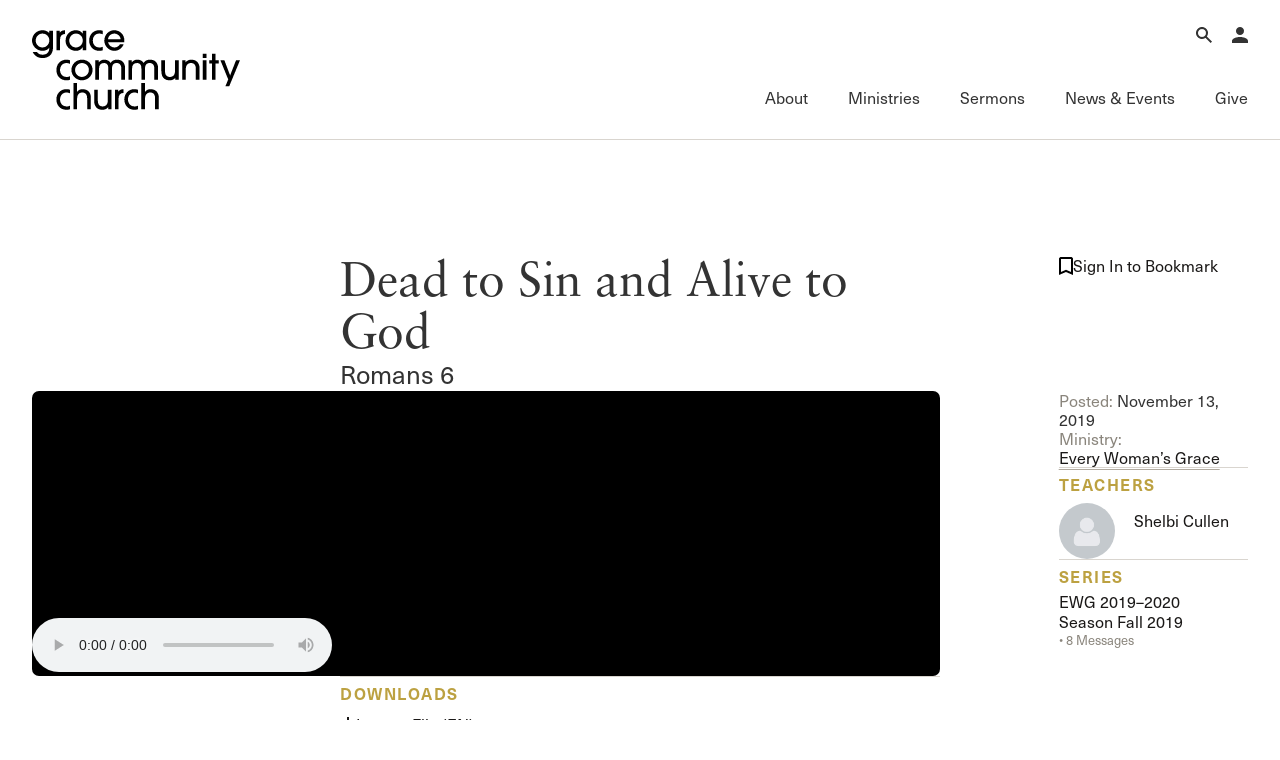

--- FILE ---
content_type: text/css
request_url: https://www.gracechurch.org/css/audio.css?v=1
body_size: 9559
content:
/**
 * Minified by jsDelivr using clean-css v5.3.2.
 * Original file: /npm/@vidstack/cdn@1.12.11/styles/player/default/layouts/audio.css
 *
 * Do NOT use SRI with dynamically generated files! More information: https://www.jsdelivr.com/using-sri-with-dynamic-files
 */
[data-media-player] .vds-audio-layout:not([data-match]){display:none!important}:where([data-media-player][data-layout=audio]){border-radius:0px}:where(.vds-audio-layout){position:relative;display:inline-flex;align-items:center;min-width:100%;height:60px;color:var(--audio-controls-color,var(--default-color));background-color:var(--audio-bg,var(--default-bg));border-radius:0px;box-sizing:border-box;filter:var(
    --audio-filter,
    drop-shadow(0 4px 3px rgb(0 0 0 / .07)) drop-shadow(0 2px 2px rgb(0 0 0 / .06))
  )}.vds-audio-layout{border:var(--audio-border,1px solid rgb(255 255 255 / .1))}:where([data-media-player][data-focus]:not([data-playing]) .vds-audio-layout){box-shadow:var(--media-focus-ring)}:where(.vds-audio-layout){--media-brand:var(--audio-brand, var(--default-brand));--media-font-family:var(--audio-font-family, sans-serif);--media-controls-color:var(--audio-controls-color, var(--default-controls-color));--media-menu-y-offset:18px;--media-tooltip-y-offset:18px;--media-slider-track-bg:var(--audio-slider-track-bg, var(--default-slider-track-bg));--media-slider-track-fill-bg:var(--audio-slider-track-bg, var(--media-brand));--media-slider-track-progress-bg:var(
    --audio-slider-progress-bg,
    var(--default-slider-progress-bg)
  );--media-slider-value-border:var(--audio-slider-value-border, 1px solid rgb(255 255 255 / 0.1));--media-slider-value-gap:var(--audio-slider-value-gap, 6px);--media-focus-ring-color:var(--audio-focus-ring-color, rgb(78 156 246));--media-focus-ring:var(--audio-focus-ring, 0 0 0 3px var(--media-focus-ring-color))}.light .vds-audio-layout,.vds-audio-layout.light{--default-brand:rgb(10 10 10);--default-color:rgb(10 10 10);--default-bg:rgb(250 250 250);--default-controls-color:rgb(10 10 10);--default-border:1px solid rgb(100 100 100 /0.2);--default-slider-track-bg:rgb(50 50 50 / 0.1);--default-slider-progress-bg:rgb(10 10 10 / 0.2)}.dark .vds-audio-layout,.vds-audio-layout.dark{--default-brand:#0e0d0d;--default-color:#0e0d0d;--default-controls-color:#0e0d0d;--default-bg:black;--default-slider-track-bg:rgb(255 255 255 / 0.3);--default-slider-progress-bg:rgb(255 255 255 / 0.5)}.vds-audio-layout .vds-controls{padding-inline:6px;border-radius:0px}:where(.vds-audio-layout .vds-controls-group){display:flex;align-items:center;pointer-events:auto;width:100%}:where(.vds-audio-layout .vds-button){width:var(--audio-button-size,36px);height:var(--audio-button-size,36px);margin-right:2.5px}:where(.vds-audio-layout .vds-play-tooltip){--media-tooltip-y-offset:18px}:where(.vds-audio-layout .vds-button){transition:max-width 140ms ease-in;max-width:var(--audio-button-size,36px)}:where(.vds-audio-layout .vds-play-button){--media-button-hover-transform:0;--media-button-border:var(--audio-play-button-border, var(--color));--media-button-hover-bg:var(--bg-color);--media-button-touch-hover-bg:var(--bg-color);width:var(--audio-play-button-size,32px);height:var(--audio-play-button-size,32px);border-radius:var(--audio-play-button-border-radius,100%);pointer-events:auto;margin-bottom:2px;overflow:hidden}.vds-audio-layout .vds-play-button{color:var(--audio-play-button-color,var(--default-color));background-color:var(--audio-play-button-bg,var(--default-bg))}.light .vds-audio-layout .vds-play-button,.vds-audio-layout.light .vds-play-button{--default-color:#0e0d0d;--default-bg:var(--media-brand)}.dark .vds-audio-layout .vds-play-button,.vds-audio-layout.dark .vds-play-button{--default-color:rgb(10 10 10);--default-bg:var(--media-brand)}:where(.vds-audio-layout .vds-caption-button:not([data-active])){opacity:var(--audio-caption-button-off-opacity, .64)}:where(.vds-audio-layout .vds-live-button){margin-right:8px}:where(.vds-audio-layout .vds-seek-button){max-width:0;visibility:hidden}:where([data-playing] .vds-audio-layout .vds-seek-button){max-width:var(--audio-button-size,36px);visibility:visible}:where(.vds-audio-layout .vds-settings-menu .vds-button){margin-right:0}@media (pointer:coarse){:where(.vds-audio-layout .vds-caption-button){display:none}}:where(.vds-audio-layout .vds-title){display:flex;align-items:center;position:relative;margin-left:6px;margin-right:auto;max-width:100%;opacity:1;transition:max-width 150ms ease-in,opacity 150ms ease-in;overflow:hidden;text-wrap:nowrap;white-space:nowrap;transition-delay:75ms}:where([data-playing] .vds-audio-layout .vds-title){opacity:0;margin:0;max-width:0;transition:none;transition-delay:0}:where(.vds-audio-layout .vds-title-text){display:inline-flex;align-items:center}:where(.vds-audio-layout .vds-marquee .vds-title-text){animation:vds-marquee 8s linear infinite}:where(.vds-audio-layout .vds-title:hover *){animation-play-state:paused}:where(.vds-audio-layout .vds-title-text:nth-child(2)){margin-left:16px}@keyframes vds-marquee{from{transform:translateX(0)}to{transform:translateX(calc(-100% - 16px))}}:where(.vds-audio-layout .vds-time){margin-inline:8px;transition:max-width 140ms ease-in;font-size:var(--audio-time-font-size, 15px)}:where(.vds-audio-layout .vds-time-slider){--media-slider-preview-offset:14px;opacity:0;max-width:0;transform:scaleX(0);transform-origin:center left;transition:none;visibility:hidden}:where([data-media-player] .vds-audio-layout .vds-time-slider){opacity:1;max-width:100%;transform:scaleX(1);transition:opacity 150ms ease-in,transform 150ms ease-in;transition-delay:75ms;visibility:visible}:where(.vds-audio-layout .vds-slider-chapter-title){color:var(--audio-slider-chapter-title-color,#000)}:where(.dark .vds-audio-layout .vds-slider-chapter-title){color:var(--audio-slider-chapter-title-color,#fff)}:where([data-buffering] .vds-audio-layout .vds-slider-progress){--stripe-color:var(--audio-buffering-stripe-color, rgb(0 0 0 / 0.25));--stripe-size:var(--audio-buffering-stripe-size, 30px);width:100%!important;background-image:linear-gradient(-45deg,var(--stripe-color) 25%,transparent 25%,transparent 50%,var(--stripe-color) 50%,var(--stripe-color) 75%,transparent 75%,transparent);background-size:var(--stripe-size) var(--stripe-size);animation:vds-audio-track-progress var(--audio-buffering-stripe-speed,2s) linear infinite}@keyframes vds-audio-track-progress{0%{background-position:0 0}100%{background-position:var(--stripe-size) var(--stripe-size)}}:where(.vds-audio-layout .vds-volume){--media-slider-height:var(--audio-volume-height, 96px);--media-slider-preview-offset:6px;--gap:var(--audio-volume-gap, 16px);position:relative;display:flex;align-items:center;justify-content:center}:where(.vds-audio-layout .vds-volume-popup){position:absolute;bottom:calc(100% + var(--gap));left:50%;opacity:0;transform:translateX(-50%);transition:opacity 150ms ease-out,visibility 150ms ease-out;border-radius:var(--audio-volume-border-radius,8px);filter:var(--media-volume-filter, drop-shadow(0 1px 1px rgb(0 0 0 / .05)));visibility:hidden}.vds-audio-layout .vds-volume-popup::after{content:'';position:fixed;bottom:calc(-1 * var(--gap));right:0;width:100%;height:var(--gap);z-index:1;pointer-events:auto}.vds-audio-layout .vds-volume-popup{background-color:var(--audio-volume-bg,var(--media-menu-bg,var(--default-bg)));border:var(--audio-volume-border,var(--default-border))}.light .vds-audio-layout .vds-volume-popup,.vds-audio-layout.light .vds-volume-popup{--default-bg:rgb(250 250 250);--default-border:1px solid rgb(10 10 10 / 0.1)}.dark .vds-audio-layout .vds-volume-popup,.vds-audio-layout.dark .vds-volume-popup{--default-bg:rgb(10 10 10);--default-border:1px solid rgb(255 255 255 / 0.1)}:where(.vds-audio-layout .vds-volume:has([data-active]) .vds-volume-popup),:where(.vds-audio-layout .vds-volume[data-active] .vds-volume-popup){transition:opacity 150ms ease-in,visibility 150ms ease-in;opacity:1;visibility:visible}:where(.vds-audio-layout .vds-volume[data-active] .vds-tooltip-content){display:none!important}:where(.vds-audio-layout .vds-menu-items[data-root]){max-height:var(--audio-menu-max-height,320px)}:where(.vds-audio-layout .vds-captions){--cue-font-size:calc(var(--audio-cue-font-size, 14px) * var(--media-user-font-size, 1));display:inline-block;position:absolute;width:100%;top:unset;bottom:calc(100% + var(--audio-captions-offset,4px));text-align:center;background-color:var(--media-user-display-bg,var(--media-cue-display-bg))}:where([data-paused] .vds-audio-layout .vds-captions),:where([data-preview] .vds-audio-layout .vds-captions){opacity:0}@media (pointer:coarse){.vds-audio-layout[data-scrubbing] :where(.vds-button,.vds-time){max-width:0!important;margin:0!important;padding:0!important;transition:max-width 150ms ease-out}}
/*# sourceMappingURL=/sm/1f71a5c0b75422bf5cf8ce753472cc5ee1d1d364c7e9a6b33417f8a0b311a636.map */

--- FILE ---
content_type: text/css
request_url: https://www.gracechurch.org/css/custom-player.css?v=2
body_size: 3486
content:
.vds-audio-layout {
    --audio-brand: #f5f5f5;
    --audio-controls-color: #f5f5f5;
    --audio-focus-ring-color: rgb(78 156 246);
    --audio-focus-ring: 0 0 0 3px var(--media-focus-ring-color);
    --audio-font-family: sans-serif;
    --audio-bg: black;
    --audio-border-radius: 6px;
    --audio-border: 1px solid rgb(255 255 255 / 0.1);
    /* Buttons. */
    --audio-button-size: 40px;
    /*--audio-play-button-size: 43px; this was making it oval shaped*/
    --audio-play-button-color: rgb(0 0 0 / 0.8);
    --audio-play-button-bg: var(--media-brand);
    --audio-play-button-border-radius: 100%;
    --audio-caption-button-off-opacity: 0.64;
    /* Sliders. */
    --audio-slider-chapter-title-color: black;
    --audio-slider-value-border: 1px solid rgb(255 255 255 / 0.1);
    --audio-volume-height: 96px;
    --audio-volume-bg: var(--media-menu-bg, rgb(10 10 10));
    --audio-volume-border-radius: 8px;
    /* Menus. */
    --audio-menu-max-height: 320px;
    /* Buffering. */
    --audio-buffering-stripe-color: rgb(0 0 0 / 0.25);
    --audio-buffering-stripe-size: 30px;
    --audio-buffering-stripe-speed: 2s;
    /* Captions. */
    --audio-captions-offset: 4px;
    --audio-captions-bg: transparent;
    --audio-cue-font-size: 14px;
    --audio-cue-color: white;
    --audio-cue-border: 1px solid rgb(255 255 255 / 0.1);
    --audio-cue-bg: #000000;
    /* Time */
    --audio-time-font-size: 15px;
}

    .vds-audio-layout .vds-play-button {
        color: white;
        background-color: #000000;
        border: 2px solid white;
    }

:where(.vds-audio-layout) {
    background-color: #000000;
}
.vds-time {
    color: white;
}
media-mute-button{
    display: none;
}
.vds-audio-layout {
    box-shadow: 20px 20px 20px 20px #000000;
    border: 20px solid #000000;
}

.vds-title{
    width: 0px;
    margin: 0px;
}

/*media-time-slider {
    margin-left: 6px;
    margin-right: auto;
    opacity: 1;
    display: block;
    width: 100%;
    max-width: 100%;
    visibility: visible;
    transition-property: opacity, transform;
    transition-timing-function: ease-in, ease-in;
    transform: scaleX(1);
}*/

.vds-title-text {
    visibility: hidden;
}

.vds-slider-track {
    background-color: #d9d5cf;
}
/*.vds-title{
    display: none;
}*/
    /*media-time-slider{
    max-width: 100%;
}
media-slider-chapters{
    visibility: visible;
}*/
/*
    vds-marquee
    
    media-audio-layout {
    box-shadow: 2px 2px 2px 2px #000000;
}*/
    /*.vds-audio-layout {
    --audio-brand: hsl(0, 44%, 42%);*/
    /* Layout: https://vidstack.io/docs/player/components/layouts/default-layout#audio-layout */
    /* Components: https://www.vidstack.io/docs/player/components/layouts/default-layout#components */
    /*}*/

--- FILE ---
content_type: text/css
request_url: https://www.gracechurch.org/css/grace-custom.css?v=1.2
body_size: 10857
content:
/* -------------------- Article and Summary Div Styles -------------------- */


/* v.156 - Article and Summary text coming from DB ----- Custom CSS for rich text areas of content coming from the Grace Admin */

.article-body p,
.article-body ul,
.article-body ol,
.article-body blockquote,
.summary-body p,
.summary-body ul,
.summary-body ol,
.summary-body blockquote {
	margin-bottom: 1rem;
	max-width: 65ch;
	flex-direction: column;
	justify-content: flex-start;
	flex-wrap: nowrap;
	align-items: flex-start;
	grid-column-gap: 1rem;
	grid-row-gap: 1rem;
	/* grid-column-gap: var(--_responsive---gaps--gap-sm);
	grid-row-gap: var(--_responsive---gaps--gap-sm); */
	font-weight: 400;
}

.article-body p,
.article-body ul,
.article-body ol,
.article-body blockquote {
	font-family: linotype-sabon, serif;
	font-size: 1.25rem;
	line-height: 1.4;
	/* font-family: var(--_text-style---fonts--serif);
	font-size: var(--_responsive---font-size--special--article-font-size);
	line-height: var(--_responsive---font-size--special--article-line-height); */
}
/* Tablet: 991px and below */
@media screen and (max-width: 991px) {
	.article-body p,
	.article-body ul,
	.article-body ol,
	.article-body blockquote {
		font-size: 1.2rem;
		line-height: 1.4;
	}
}

/* Mobile Landscape: 767px and below */
@media screen and (max-width: 767px) {
	.article-body p,
	.article-body ul,
	.article-body ol,
	.article-body blockquote {
		font-size: 1.05rem;
		line-height: 1.35;
	}
}

.article-body ul,
.article-body ol,
.summary-body ul,
.summary-body ol {
	line-height: 1.4em;
	margin-bottom: 1.3rem;
}

.article-body li,
.summary-body li {
	margin-bottom: .75rem;
}

.article-body hr,
.summary-body hr {
	margin: 3rem 0;
}

.article-body strong,
.summary-body strong {
	font-weight: 700;
}

.article-body a,
.summary-body a {
	/*display: inline-block;
	height: 1.2rem;
	border-bottom-style: solid;
	border-bottom-width: 1px;
	border-bottom-color: #b2aba0;
	line-height: 1.2;
	text-decoration: none;*/
  text-decoration: underline;
  text-underline-offset: 0;
  text-decoration-color: #d9d5cf;
  text-decoration-thickness: 1px;
  text-underline-position: under;
}

.article-body h1, .article-body h2, .article-body h3, .article-body h4, .article-body h5,
.summary-body h1, .summary-body h2, .summary-body h3, .summary-body h4, .summary-body h5 {
	margin-top: 0;
	margin-bottom: 1rem;
}
.article-body h2,
.summary-body h2 {
	font-family: neue-haas-unica, sans-serif;
	font-size: 1.7rem;
	line-height: 1.3;
}

.article-body h3, .article-body h4, .article-body h5,
.summary-body h3, .summary-body h4, .summary-body h5 {
	/* this is the same as heading-six */
	font-family: neue-haas-unica, sans-serif;
	font-size: 1.2rem;
	line-height: 1.4;
}

/* Brings back the old content buttons: .btn.btn-primary.btn-xs */
.article-body .link-btn,
.summary-body .link-btn,
.article-body .btn,
.summary-body .btn {
  display: inline-block;
  width: auto;
  padding: 6px 20px 7px 20px;
  align-items: center;
  border-radius: 20px;
  background-color: #bca141;
  color: white;
  text-decoration: none;
}

.article-body .link-btn:hover,
.summary-body .link-btn:hover,
.article-body .btn:hover,
.summary-body .btn:hover {
  background-color: #1a1817;
  color: white;
}









/* -------------------- Misc. Styles -------------------- */


/* -- Custom animated link style that wasn't possible in WF natively --  */

/* Container for the link */
.link-brand {
	position: relative;
	display: inline-block;
	color: var(--color--text);
	text-decoration: none;
	padding: 5px 12px 7px;
	z-index: 1;
	overflow: hidden;
	border-left: none;
	/* Undoes initial side border */
}
/* Create the line and background with ::before */
.link-brand::before {
	content: "";
	position: absolute;
	top: 0;
	left: 0;
	width: 1px;
	/* Initial left border width */
	height: 100%;
	background-color: var(--color--link-effects);
	/* Background color */
	z-index: -1;
	transition: width 0.3s ease;
	/* Animation duration and easing */
}
.link-brand:hover {
	color: white;
}
/* On hover, expand the background */
.link-brand:hover::before {
	width: 100%;
	/* Expand to full width */
}



.list-dashes li {
	position: relative;
	/* Enable positioning for the pseudo-element */
	padding-left: 1em;
	/* Add space for the dash */
}

.list-dashes li::before {
	content: "–";
	/* En Dash */
	position: absolute;
	left: 0;
	/* Align the dash to the start */
	top: 2px;
	/* Align with the first line of text */
	width: 1em;
	/* Same space as padding-left */
	display: inline-block;
}


/* Removes underlines from existing content that don't need one  */
.listing-item__details a {
	text-decoration:none;
}


/* Fixes the issue where there's no corner in this scenario for Mobile(L) and under */
@media screen and (max-width: 767px) {
	.hero__split-item .img--fill {
		border-radius: 5px;
	}
}




/* -------------------- Nav Styles -------------------- */


/* IS THIS STILL IN USE? --- changes main Nav Bar buttons to active on keyboard focus */
/* .nav__main-toggle-link:focus-within .nav__main-toggle-wrapper .nav__main-toggle-underline {
	transform: scale(1) !important;
	background-color: red;
} */



  /*
  JS Delay 300ms or .3s
  1. Menu opens 0s
  2. Overlay delay .05s
  3. Overlay opens .5s
  4. Overlay closes .2s
  5. Menu delay .05s
  6. Menu closes .2s
  */
  
  /* ---- Desktop (default) styles ---- */
  .nav__main-menu {
	opacity: 1;
  }
  /* Menus CLOSED */
  .nav__mega-menu {
	opacity: 0;
	/* Transition and Delay on Close */
	transition: opacity .2s ease;
	transition-delay: .05s;
	/* Fix for old browsers overrides webflow inset */
	top: 139;
	right: 0;
  }
  /* Menus OPEN */
  .nav__mega-menu.is-open {
	opacity: 1;
	/* Transition and Delay on Open */
	transition: opacity 0s ease;
	transition-delay: 0s;
  }
  /* Overlay CLOSED */
  .nav__site-overlay {
	opacity: 0;
	visibility: hidden;
	z-index: 30;
	/* Transition and Delay on Close */
	transition: opacity .2s ease, visibility .2s ease;
	transition-delay: 0s, 0s;
  }
  
  
  /* Overlay OPEN */
  .nav__site-overlay.is-open {
	opacity: 1;
	visibility: visible;
	/* Transition and Delay on Open */
	transition: opacity .5s ease, visibility .5s ease;
	transition-delay: .05s, .05s;
  }
  /* ---- Menu Underline Animation ---- */
  .nav__main-toggle-underline {
	transform: scaleX(0);
	transform-origin: center;
	transition: transform 0.2s ease-in-out;
	/* Fixes for older browsers overriding Webflow inset */
	bottom: 0;
  }
  .nav__main-toggle-underline.underline-active {
	transform: scaleX(1);
  }
  
  /* fixes for old browser for default desktop */
  .nav__main .nav__logo-full {
	  top: 30px;
  }
  
  
  /* ---- From Webflow for the sub menu addition - Desktop only ---- */
  @media screen and (min-width: 992px) {
	/* ---- Mini Nav Closed ---- */
	.nav__main.is-mini,
	.nav__main.is-mini .nav__top-menu {
	  height: 58px;
	}
	.nav__main.is-mini .nav__logo-full {
	  opacity: 0;
	  visibility: hidden;
	  pointer-events: none;
	  top: 21px;
	}
	.nav__main.is-mini .nav__logo-mini {
	  opacity: 100%;
	  visibility: visible;
	  pointer-events: auto;
	}


	/* ---- Mini Nav Open ---- */
	.nav__main.is-mini.is-open {
	  height: 140px;
	}
	.nav__main.is-mini.is-open .nav__top-menu {
	  height: 58px;
	}
	.nav__main.is-mini.is-open .nav__main-menu-list {
	  /* The original was 70px, this compensates for the shorter height of 58px on nav__top-menu-block */
	  height: 82px;
	}
	.nav__main.is-mini.is-open .nav__logo-full {
	  opacity: 100%;
	  visibility: visible;
	  pointer-events: auto;
	  /* this aligns it with the nav elements on right. The default is 30px which is based on a 70px height of the top-menu container. */
	  top: 21px;
	}
	.nav__main.is-mini.is-open .nav__logo-mini {
	  opacity: 0;
	  visibility: hidden;
	  pointer-events: none;
	}

	/* ---- Conditional position of Sub Menu position ---- */
	.nav__sub .nav__mega-menu {
	  top: 82px;
	}
  }
  /* Tablet-specific overrides */
  @media screen and (max-width: 991px) {
	.nav__main-menu,
	.nav__mega-menu {
	  /* Fix for old browsers and overrides webflow inset */
	  top: 0;
	  right: 0; /* Fixes something? Nope actually makes it worse */
	  height: 100vh;
	  height: 100svh;
	  overflow-x: hidden;
	  /* Start off-screen to the right */
	  transform: translateX(100%);
	  opacity: 0;
	  /* Transition and Delay on Close */
	  transition: transform .2s ease-in-out, opacity .2s ease-in;
	  /* The .2s keeps it from fading till After transition  */
	  transition-delay: 0s, .2s;
	}
	.nav__main-menu.is-open,
	.nav__mega-menu.is-open {
	  /* End position: in view */
	  transform: translateX(0);
	  opacity: 100%;
	  /* Transition and Delay on Open */
	  transition: transform .2s ease-in-out, opacity .2s ease-in;
	  transition-delay: .1s, 0s;
	}
  }
  
  /* Temporarily hides the main menu -- though the HTML should be deleted */
  .nav__main.is-mini .nav__main-menu,
  .nav__main.is-mini .nav__top-toggle.is-main,
  .nav__main.is-mini.is-open .nav__main-menu,
  .nav__main.is-mini.is-open .nav__top-toggle.is-main {
	display: none;
  }
  
  /* Testing the bounce in the icon just on mobile */
  /* svg {
	box-sizing: border-box;
  } */
  
  /* .nav__top-menu {
	padding: 0;
	margin: 0;
  }
  .nav__top-menu-list {
	position: relative;
  }
  .nav__top-toggle.is-account {
	position: absolute;
	top: 0;
	right: 0;
  } */
  
  
  /* Moves the top toggle buttons under menus. Here's the original z-index in CSS:
		Element z-index		Desktop		Mobile
		nav__top-toggle		31			31 (change this to 80)
		nav__mega-menu		30			60
		nav__main-menu		-			50 
		nav__ministry-logo	-			61
		nav__logo-			81			81 (this puts it on very top)
		nav__menu-close		-			81
		nav__back-btn		-			81
  */
  
  /* .nav__top-toggle {
	  z-index: 80;
  }
  .nav__menu-close {
	  display: none;
  } */
  
  
 


--- FILE ---
content_type: image/svg+xml
request_url: https://www.gracechurch.org/content/icons/search-icon.svg
body_size: 918
content:
<svg xmlns="http://www.w3.org/2000/svg" width="16" height="16" fill="none" viewBox="0 0 16 16">
  <path fill="#000" fill-rule="evenodd" d="M10 6a4 4 0 1 1-8 0 4 4 0 0 1 8 0Zm-.523 4.89a6 6 0 1 1 1.414-1.414l5.106 5.107-1.414 1.414-5.106-5.106Z" clip-rule="evenodd"/>
</svg>


--- FILE ---
content_type: image/svg+xml
request_url: https://cdn.prod.website-files.com/66ec992a16d5a67302cdc461/66fadde59d169c4e79ccaeb2_small-arrow-white.svg
body_size: -39
content:
<svg xmlns="http://www.w3.org/2000/svg" width="13" height="12" fill="none" viewBox="0 0 13 12">
  <path fill="#fff" fill-rule="evenodd" d="m8.578 0 4.312 5.39a.5.5 0 0 1 0 .625l-4.312 5.39-.78-.624 3.662-4.578H0v-1h11.46L7.797.625 8.578 0Z" clip-rule="evenodd"/>
</svg>


--- FILE ---
content_type: image/svg+xml
request_url: https://www.gracechurch.org/content/icons/small-arrow-up-white.svg
body_size: 929
content:
<svg xmlns="http://www.w3.org/2000/svg" width="12" height="14" fill="none" viewBox="0 0 12 14">
  <path fill="#fff" fill-rule="evenodd" d="M0 4.535 5.695.105a.5.5 0 0 1 .614 0l5.694 4.43-.614.789-4.887-3.802V14h-1V1.522L.614 5.324 0 4.534Z" clip-rule="evenodd"/>
</svg>


--- FILE ---
content_type: image/svg+xml
request_url: https://www.gracechurch.org/content/icons/arrow-right-lg.svg
body_size: 935
content:
<svg xmlns="http://www.w3.org/2000/svg" width="16" height="16" fill="none" viewBox="0 0 16 16">
  <path fill="#1A1817" fill-rule="evenodd" d="m9.627.002 6.14 7.357a1 1 0 0 1 0 1.282l-6.14 7.358-1.536-1.282L12.864 9H0V7h12.863L8.092 1.283 9.627.002Z" clip-rule="evenodd"/>
</svg>


--- FILE ---
content_type: image/svg+xml
request_url: https://www.gracechurch.org/content/icons/arrow-right-sm.svg
body_size: 929
content:
<svg xmlns="http://www.w3.org/2000/svg" width="14" height="12" fill="none" viewBox="0 0 14 12">
  <path fill="#000" fill-rule="evenodd" d="m9.465-.002 4.43 5.695a.5.5 0 0 1 0 .614l-4.43 5.695-.789-.614L12.478 6.5H0v-1h12.478L8.676.612l.79-.614Z" clip-rule="evenodd"/>
</svg>


--- FILE ---
content_type: image/svg+xml
request_url: https://www.gracechurch.org/content/icons/gcc-logo.svg
body_size: 5079
content:
<?xml version="1.0" encoding="UTF-8"?>
<svg id="Layer_1" xmlns="http://www.w3.org/2000/svg" viewBox="0 0 206 78.82">
  <path d="M17.14,10.23c0-4.56-3.47-6.9-6.83-6.9-3.61,0-6.66,3.12-6.66,6.9s3.08,6.87,6.7,6.87c4.24,0,6.8-3.72,6.8-6.87M17.07,17.38c-1.51,2.03-3.92,3.05-6.7,3.05C4.8,20.43,0,15.63,0,10.37,0,4.52,4.56,0,10.41,0c2.52,0,5.19,1.05,6.73,2.77V.53h3.64v16.86c0,6.31-3.89,10.2-10.48,10.2-4.45,0-7.96-2.35-9.6-6.13h4.06c1.37,1.93,3.19,2.8,5.57,2.8,4.45,0,6.8-2.42,6.8-6.87h-.07Z"/>
  <path d="M24.18,19.94V.53h3.4v1.75h.07C28.52.98,30.03.14,32.59,0v3.75c-3.15.1-4.77,2.03-4.77,5.29v10.9h-3.64Z"/>
  <path d="M50.28,10.27c0-3.78-2.73-6.94-6.76-6.94-3.64,0-6.62,3.12-6.62,6.94s2.98,6.83,6.62,6.83,6.76-3.15,6.76-6.83M50.21,19.94v-3.01h-.07c-1.37,2.31-3.82,3.51-6.59,3.51-5.68,0-10.3-4.28-10.3-9.88C33.25,4.35,37.7,0,43.41,0c2.84,0,5.22,1.05,6.73,3.26h.07V.53h3.64v19.41h-3.64Z"/>
  <path d="M70.11,19.83c-.45.28-1.68.6-3.64.6-6.06,0-9.85-4.62-9.85-10.23S60.54,0,66.46,0c1.86,0,2.98.31,3.64.63v3.58c-.74-.56-2.1-.88-3.61-.88-3.75,0-6.24,2.98-6.24,6.87s2.45,6.9,6.52,6.9c1.58,0,2.59-.32,3.33-.77v3.5Z"/>
  <path d="M87.8,9.01c-.28-3.29-3.19-5.68-6.31-5.68s-5.96,2.35-6.24,5.68h12.55ZM75.25,11.81c.84,3.22,3.4,5.29,6.38,5.29,2.28,0,4.42-1.19,5.53-3.26h3.65c-1.51,4-5.15,6.59-9.32,6.59-5.47,0-9.88-4.83-9.88-10.02C71.61,4.28,76.23,0,81.39,0c5.71,0,10.06,4.41,10.06,9.99,0,.6,0,1.16-.11,1.82h-16.08Z"/>
  <path d="M37.63,49.03c-.45.28-1.68.6-3.64.6-6.06,0-9.85-4.62-9.85-10.23s3.92-10.2,9.85-10.2c1.86,0,2.98.31,3.64.63v3.58c-.73-.56-2.1-.88-3.61-.88-3.75,0-6.24,2.98-6.24,6.87s2.45,6.9,6.52,6.9c1.58,0,2.59-.32,3.33-.77v3.5Z"/>
  <path d="M49.47,32.52c-3.64,0-6.8,3.08-6.8,6.87s3.05,6.9,6.73,6.9,6.94-3.01,6.94-6.94-3.05-6.83-6.87-6.83M49.37,49.62c-5.47,0-10.34-4.66-10.34-10.13,0-5.92,4.66-10.3,10.62-10.3,5.36,0,10.41,4.2,10.34,10.37-.07,5.19-4.41,10.06-10.62,10.06"/>
  <path d="M88.47,49.13v-10.86c0-3.68-1.54-5.75-4.59-5.75-3.22,0-4.62,1.79-4.62,5.68v10.93h-3.64v-11.28c0-3.82-1.79-5.33-4.42-5.33-3.22,0-4.8,1.89-4.8,5.71v10.9h-3.64v-19.41h3.36v2.1h.07c1.58-1.86,3.05-2.63,5.57-2.63s5.05,1.23,6.03,3.26c1.4-2.21,3.33-3.26,6.41-3.26,5.05,0,7.92,3.15,7.92,8.16v11.78h-3.64Z"/>
  <path d="M121.19,49.13v-10.86c0-3.68-1.54-5.75-4.59-5.75-3.23,0-4.63,1.79-4.63,5.68v10.93h-3.64v-11.28c0-3.82-1.79-5.33-4.42-5.33-3.22,0-4.8,1.89-4.8,5.71v10.9h-3.64v-19.41h3.36v2.1h.07c1.57-1.86,3.05-2.63,5.57-2.63s5.05,1.23,6.03,3.26c1.4-2.21,3.33-3.26,6.41-3.26,5.05,0,7.92,3.15,7.92,8.16v11.78h-3.64Z"/>
  <path d="M141.99,49.13v-2.1h-.07c-.95,1.65-3.15,2.59-5.71,2.59-4.17,0-8.09-2.24-8.09-9.08v-10.83h3.64v10.55c0,4.07,1.51,6.03,4.83,6.03s5.08-2.35,5.08-6.1v-10.48h3.64v19.41h-3.33Z"/>
  <path d="M162.28,49.13v-10.58c0-4.1-1.61-6.03-4.83-6.03s-5.12,2.35-5.12,5.99v10.62h-3.64v-19.41h3.4v2.07h.07c1.44-1.86,3.43-2.59,5.68-2.59,4.66,0,8.09,2.94,8.09,8.31v11.63h-3.64Z"/>
  <path d="M169.21,29.72h3.64v19.41h-3.64v-19.41ZM169.21,23.2h3.64v4.27h-3.64v-4.27Z"/>
  <polygon points="178.18 49.13 178.18 33.05 175.55 33.05 175.55 29.72 178.18 29.72 178.18 23.2 181.82 23.2 181.82 29.72 185.01 29.72 185.01 33.05 181.82 33.05 181.82 49.13 178.18 49.13"/>
  <polygon points="191.49 55.62 194.33 48.75 186.58 29.72 190.51 29.72 196.22 44.79 202.08 29.72 206 29.72 195.28 55.62 191.49 55.62"/>
  <path d="M37.63,78.22c-.45.28-1.68.6-3.64.6-6.06,0-9.85-4.62-9.85-10.23s3.92-10.2,9.85-10.2c1.86,0,2.98.31,3.64.63v3.58c-.73-.56-2.1-.88-3.61-.88-3.75,0-6.24,2.98-6.24,6.87s2.45,6.9,6.52,6.9c1.58,0,2.59-.32,3.33-.77v3.5Z"/>
  <path d="M54.63,78.33v-10.55c0-4.17-1.61-6.06-4.84-6.06s-5.12,2.31-5.12,6.1v10.51h-3.64v-25.93h3.64v8.59h.07c1.16-1.72,3.01-2.59,5.43-2.59,4.62,0,8.1,2.94,8.1,8.27v11.67h-3.64Z"/>
  <path d="M75.43,78.33v-2.1h-.07c-.95,1.65-3.15,2.59-5.71,2.59-4.17,0-8.09-2.24-8.09-9.08v-10.83h3.64v10.55c0,4.07,1.51,6.03,4.83,6.03s5.08-2.35,5.08-6.1v-10.48h3.64v19.41h-3.33Z"/>
  <path d="M82.12,78.33v-19.41h3.4v1.75h.07c.87-1.29,2.38-2.14,4.94-2.28v3.75c-3.15.1-4.77,2.03-4.77,5.29v10.9h-3.64Z"/>
  <path d="M104.93,78.22c-.45.28-1.68.6-3.64.6-6.06,0-9.85-4.62-9.85-10.23s3.92-10.2,9.85-10.2c1.86,0,2.98.31,3.64.63v3.58c-.73-.56-2.1-.88-3.61-.88-3.75,0-6.24,2.98-6.24,6.87s2.45,6.9,6.52,6.9c1.58,0,2.59-.32,3.33-.77v3.5Z"/>
  <path d="M121.92,78.33v-10.55c0-4.17-1.61-6.06-4.84-6.06s-5.12,2.31-5.12,6.1v10.51h-3.64v-25.93h3.64v8.59h.07c1.16-1.72,3.01-2.59,5.43-2.59,4.62,0,8.1,2.94,8.1,8.27v11.67h-3.64Z"/>
</svg>

--- FILE ---
content_type: image/svg+xml
request_url: https://www.gracechurch.org/content/icons/gcc-logo-white.svg
body_size: 5440
content:
<?xml version="1.0" encoding="UTF-8"?>
<svg id="Layer_1" xmlns="http://www.w3.org/2000/svg" viewBox="0 0 206 78.82">
  <defs>
    <style>
      .cls-1 {
        fill: #fff;
      }
    </style>
  </defs>
  <path class="cls-1" d="M17.14,10.23c0-4.56-3.47-6.9-6.83-6.9-3.61,0-6.66,3.12-6.66,6.9s3.08,6.87,6.7,6.87c4.24,0,6.8-3.72,6.8-6.87M17.07,17.38c-1.51,2.03-3.92,3.05-6.7,3.05C4.8,20.43,0,15.63,0,10.37,0,4.52,4.56,0,10.41,0c2.52,0,5.19,1.05,6.73,2.77V.53h3.64v16.86c0,6.31-3.89,10.2-10.48,10.2-4.45,0-7.96-2.35-9.6-6.13h4.06c1.37,1.93,3.19,2.8,5.57,2.8,4.45,0,6.8-2.42,6.8-6.87h-.07Z"/>
  <path class="cls-1" d="M24.18,19.94V.53h3.4v1.75h.07C28.52.98,30.03.14,32.59,0v3.75c-3.15.1-4.77,2.03-4.77,5.29v10.9h-3.64Z"/>
  <path class="cls-1" d="M50.28,10.27c0-3.78-2.73-6.94-6.76-6.94-3.64,0-6.62,3.12-6.62,6.94s2.98,6.83,6.62,6.83,6.76-3.15,6.76-6.83M50.21,19.94v-3.01h-.07c-1.37,2.31-3.82,3.51-6.59,3.51-5.68,0-10.3-4.28-10.3-9.88C33.25,4.35,37.7,0,43.41,0c2.84,0,5.22,1.05,6.73,3.26h.07V.53h3.64v19.41h-3.64Z"/>
  <path class="cls-1" d="M70.11,19.83c-.45.28-1.68.6-3.64.6-6.06,0-9.85-4.62-9.85-10.23S60.54,0,66.46,0c1.86,0,2.98.31,3.64.63v3.58c-.74-.56-2.1-.88-3.61-.88-3.75,0-6.24,2.98-6.24,6.87s2.45,6.9,6.52,6.9c1.58,0,2.59-.32,3.33-.77v3.5Z"/>
  <path class="cls-1" d="M87.8,9.01c-.28-3.29-3.19-5.68-6.31-5.68s-5.96,2.35-6.24,5.68h12.55ZM75.25,11.81c.84,3.22,3.4,5.29,6.38,5.29,2.28,0,4.42-1.19,5.53-3.26h3.65c-1.51,4-5.15,6.59-9.32,6.59-5.47,0-9.88-4.83-9.88-10.02C71.61,4.28,76.23,0,81.39,0c5.71,0,10.06,4.41,10.06,9.99,0,.6,0,1.16-.11,1.82h-16.08Z"/>
  <path class="cls-1" d="M37.63,49.03c-.45.28-1.68.6-3.64.6-6.06,0-9.85-4.62-9.85-10.23s3.92-10.2,9.85-10.2c1.86,0,2.98.31,3.64.63v3.58c-.73-.56-2.1-.88-3.61-.88-3.75,0-6.24,2.98-6.24,6.87s2.45,6.9,6.52,6.9c1.58,0,2.59-.32,3.33-.77v3.5Z"/>
  <path class="cls-1" d="M49.47,32.52c-3.64,0-6.8,3.08-6.8,6.87s3.05,6.9,6.73,6.9,6.94-3.01,6.94-6.94-3.05-6.83-6.87-6.83M49.37,49.62c-5.47,0-10.34-4.66-10.34-10.13,0-5.92,4.66-10.3,10.62-10.3,5.36,0,10.41,4.2,10.34,10.37-.07,5.19-4.41,10.06-10.62,10.06"/>
  <path class="cls-1" d="M88.47,49.13v-10.86c0-3.68-1.54-5.75-4.59-5.75-3.22,0-4.62,1.79-4.62,5.68v10.93h-3.64v-11.28c0-3.82-1.79-5.33-4.42-5.33-3.22,0-4.8,1.89-4.8,5.71v10.9h-3.64v-19.41h3.36v2.1h.07c1.58-1.86,3.05-2.63,5.57-2.63s5.05,1.23,6.03,3.26c1.4-2.21,3.33-3.26,6.41-3.26,5.05,0,7.92,3.15,7.92,8.16v11.78h-3.64Z"/>
  <path class="cls-1" d="M121.19,49.13v-10.86c0-3.68-1.54-5.75-4.59-5.75-3.23,0-4.63,1.79-4.63,5.68v10.93h-3.64v-11.28c0-3.82-1.79-5.33-4.42-5.33-3.22,0-4.8,1.89-4.8,5.71v10.9h-3.64v-19.41h3.36v2.1h.07c1.57-1.86,3.05-2.63,5.57-2.63s5.05,1.23,6.03,3.26c1.4-2.21,3.33-3.26,6.41-3.26,5.05,0,7.92,3.15,7.92,8.16v11.78h-3.64Z"/>
  <path class="cls-1" d="M141.99,49.13v-2.1h-.07c-.95,1.65-3.15,2.59-5.71,2.59-4.17,0-8.09-2.24-8.09-9.08v-10.83h3.64v10.55c0,4.07,1.51,6.03,4.83,6.03s5.08-2.35,5.08-6.1v-10.48h3.64v19.41h-3.33Z"/>
  <path class="cls-1" d="M162.28,49.13v-10.58c0-4.1-1.61-6.03-4.83-6.03s-5.12,2.35-5.12,5.99v10.62h-3.64v-19.41h3.4v2.07h.07c1.44-1.86,3.43-2.59,5.68-2.59,4.66,0,8.09,2.94,8.09,8.31v11.63h-3.64Z"/>
  <path class="cls-1" d="M169.21,29.72h3.64v19.41h-3.64v-19.41ZM169.21,23.2h3.64v4.27h-3.64v-4.27Z"/>
  <polygon class="cls-1" points="178.18 49.13 178.18 33.05 175.55 33.05 175.55 29.72 178.18 29.72 178.18 23.2 181.82 23.2 181.82 29.72 185.01 29.72 185.01 33.05 181.82 33.05 181.82 49.13 178.18 49.13"/>
  <polygon class="cls-1" points="191.49 55.62 194.33 48.75 186.58 29.72 190.51 29.72 196.22 44.79 202.08 29.72 206 29.72 195.28 55.62 191.49 55.62"/>
  <path class="cls-1" d="M37.63,78.22c-.45.28-1.68.6-3.64.6-6.06,0-9.85-4.62-9.85-10.23s3.92-10.2,9.85-10.2c1.86,0,2.98.31,3.64.63v3.58c-.73-.56-2.1-.88-3.61-.88-3.75,0-6.24,2.98-6.24,6.87s2.45,6.9,6.52,6.9c1.58,0,2.59-.32,3.33-.77v3.5Z"/>
  <path class="cls-1" d="M54.63,78.33v-10.55c0-4.17-1.61-6.06-4.84-6.06s-5.12,2.31-5.12,6.1v10.51h-3.64v-25.93h3.64v8.59h.07c1.16-1.72,3.01-2.59,5.43-2.59,4.62,0,8.1,2.94,8.1,8.27v11.67h-3.64Z"/>
  <path class="cls-1" d="M75.43,78.33v-2.1h-.07c-.95,1.65-3.15,2.59-5.71,2.59-4.17,0-8.09-2.24-8.09-9.08v-10.83h3.64v10.55c0,4.07,1.51,6.03,4.83,6.03s5.08-2.35,5.08-6.1v-10.48h3.64v19.41h-3.33Z"/>
  <path class="cls-1" d="M82.12,78.33v-19.41h3.4v1.75h.07c.87-1.29,2.38-2.14,4.94-2.28v3.75c-3.15.1-4.77,2.03-4.77,5.29v10.9h-3.64Z"/>
  <path class="cls-1" d="M104.93,78.22c-.45.28-1.68.6-3.64.6-6.06,0-9.85-4.62-9.85-10.23s3.92-10.2,9.85-10.2c1.86,0,2.98.31,3.64.63v3.58c-.73-.56-2.1-.88-3.61-.88-3.75,0-6.24,2.98-6.24,6.87s2.45,6.9,6.52,6.9c1.58,0,2.59-.32,3.33-.77v3.5Z"/>
  <path class="cls-1" d="M121.92,78.33v-10.55c0-4.17-1.61-6.06-4.84-6.06s-5.12,2.31-5.12,6.1v10.51h-3.64v-25.93h3.64v8.59h.07c1.16-1.72,3.01-2.59,5.43-2.59,4.62,0,8.1,2.94,8.1,8.27v11.67h-3.64Z"/>
</svg>

--- FILE ---
content_type: image/svg+xml
request_url: https://www.gracechurch.org/content/icons/grace-logo.svg
body_size: 2067
content:
<?xml version="1.0" encoding="UTF-8"?>
<svg id="Layer_1" xmlns="http://www.w3.org/2000/svg" viewBox="0 0 91.44 27.58">
  <path d="M17.14,10.23c0-4.56-3.47-6.9-6.83-6.9-3.61,0-6.66,3.12-6.66,6.9s3.08,6.87,6.7,6.87c4.24,0,6.8-3.72,6.8-6.87M17.07,17.38c-1.51,2.03-3.92,3.05-6.7,3.05C4.8,20.43,0,15.63,0,10.37,0,4.52,4.56,0,10.41,0c2.52,0,5.19,1.05,6.73,2.77V.53h3.64v16.86c0,6.31-3.89,10.2-10.48,10.2-4.45,0-7.96-2.35-9.6-6.13h4.06c1.37,1.93,3.19,2.8,5.57,2.8,4.45,0,6.8-2.42,6.8-6.87h-.07Z"/>
  <path d="M24.18,19.94V.53h3.4v1.75h.07C28.52.98,30.03.14,32.59,0v3.75c-3.15.1-4.77,2.03-4.77,5.29v10.9h-3.64Z"/>
  <path d="M50.28,10.27c0-3.78-2.73-6.94-6.76-6.94-3.64,0-6.62,3.12-6.62,6.94s2.98,6.83,6.62,6.83,6.76-3.15,6.76-6.83M50.21,19.94v-3.01h-.07c-1.37,2.31-3.82,3.51-6.59,3.51-5.68,0-10.3-4.28-10.3-9.88C33.25,4.35,37.7,0,43.41,0c2.84,0,5.22,1.05,6.73,3.26h.07V.53h3.64v19.41h-3.64Z"/>
  <path d="M70.11,19.83c-.45.28-1.68.6-3.64.6-6.06,0-9.85-4.62-9.85-10.23S60.54,0,66.46,0c1.86,0,2.98.31,3.64.63v3.58c-.74-.56-2.1-.88-3.61-.88-3.75,0-6.24,2.98-6.24,6.87s2.45,6.9,6.52,6.9c1.58,0,2.59-.32,3.33-.77v3.5Z"/>
  <path d="M87.8,9.01c-.28-3.29-3.19-5.68-6.31-5.68s-5.96,2.35-6.24,5.68h12.55ZM75.25,11.81c.84,3.22,3.4,5.29,6.38,5.29,2.28,0,4.42-1.19,5.53-3.26h3.65c-1.51,4-5.15,6.59-9.32,6.59-5.47,0-9.88-4.83-9.88-10.02C71.61,4.28,76.23,0,81.39,0c5.71,0,10.06,4.41,10.06,9.99,0,.6,0,1.16-.11,1.82h-16.08Z"/>
</svg>